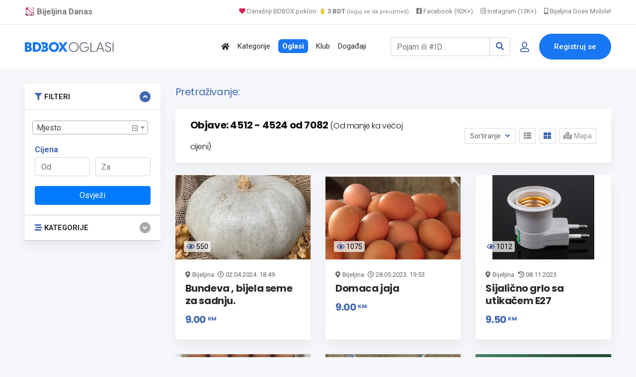

--- FILE ---
content_type: text/html; charset=UTF-8
request_url: https://www.bijeljina.org/bdbox/pretraga?s=0&sort=price-asc&page=377
body_size: 13223
content:
<!DOCTYPE html>
<!--[if IE 9]><html class="lt-ie10" lang="sr"> <![endif]-->
<html lang="sr">
<head>
<title>Rezultati pretraživanja</title>
<meta name="description" content="">
<link rel="canonical" href="https://www.bijeljina.org/bdbox/pretraga?s=0&page=377">



<!--LUPON-->

<script async src="https://securepubads.g.doubleclick.net/tag/js/gpt.js"></script>
<script async src="https://adxbid.info/bijeljina.js"></script>
<script>
  window.googletag = window.googletag || {cmd: []};
  googletag.cmd.push(function() {
    googletag.defineSlot('/21988954268/adxp_bijeljinadanas_billboard', [[728, 90], [320, 100], [970, 250], [320, 50], [970, 90]], 'div-gpt-ad-1588720963251-0').addService(googletag.pubads());
    googletag.defineSlot('/21988954268/adxp_bijeljinadanas_rectangle_1', [[320, 50], [468, 60], [320, 100], [300, 250], [336, 280]], 'div-gpt-ad-1588721028904-0').addService(googletag.pubads());
    googletag.defineSlot('/21988954268/adxp_bijeljinadanas_rectangle_2', [[300, 250], [468, 60], [320, 50], [336, 280], [320, 100]], 'div-gpt-ad-1588721058347-0').addService(googletag.pubads());
    googletag.defineSlot('/21988954268/adxp_bijeljinadanas_rectangle_3', [[320, 50], [336, 280], [300, 250], [468, 60], [320, 100]], 'div-gpt-ad-1588721138414-0').addService(googletag.pubads());
    googletag.defineSlot('/21988954268/adxp_bijeljinadanas_side_1', [[336, 280], [320, 100], [300, 250], [320, 50], [300, 600], [160, 600]], 'div-gpt-ad-1588721165426-0').addService(googletag.pubads());
    googletag.defineSlot('/21988954268/adxp_bijeljinadanas_side_2', [[320, 50], [336, 280], [320, 100], [160, 600], [300, 600], [300, 250]], 'div-gpt-ad-1588721195689-0').addService(googletag.pubads());
googletag.defineSlot('/21988954268/adxp_bijeljinadanas_leaderboard', [[728, 90], [320, 100], [320, 50]], 'div-gpt-ad-1588864874503-0').addService(googletag.pubads());

    googletag.pubads().disableInitialLoad();
    googletag.pubads().enableSingleRequest();
    googletag.pubads().collapseEmptyDivs();
    googletag.enableServices();
  });
</script>

<!--LUPON-->


<link rel="dns-prefetch" href="https://www.google-analytics.com"/>
		<link rel="dns-prefetch" href="https://fonts.googleapis.com"/>
		<link rel="dns-prefetch" href="https://ajax.googleapis.com"/>
		<link rel="dns-prefetch" href="https://pagead2.googlesyndication.com"/>
		<link rel="dns-prefetch" href="https://googleads.g.doubleclick.net"/>




<!-- Google tag (gtag.js) -->
		<script async src="https://www.googletagmanager.com/gtag/js?id=G-BTYCB7KQY2"></script>
		<script>
			window.dataLayer = window.dataLayer || [];
			function gtag(){dataLayer.push(arguments);}
			gtag('js', new Date());
			
			gtag('config', 'G-BTYCB7KQY2');
		</script>

<link rel="apple-touch-icon" sizes="180x180" href="https://www.bijeljina.org/bdbox/assets/apple-touch-icon.png">
<link rel="icon" type="image/png" sizes="32x32" href="https://www.bijeljina.org/bdbox/assets/favicon-32x32.png">
<link rel="icon" type="image/png" sizes="16x16" href="https://www.bijeljina.org/bdbox/assets/favicon-16x16.png">
<link rel="manifest" href="https://www.bijeljina.org/bdbox/site.webmanifest">
<link rel="mask-icon" href="https://www.bijeljina.org/bdbox/assets/safari-pinned-tab.svg" color="#5bbad5">
<meta name="msapplication-TileColor" content="#da532c">
<meta name="theme-color" content="#ffffff">
<meta name="google-site-verification" content="FhHtE7RI8lFbdUmtAJXzouJZnfOY-T7D15kZNyY20jM" />
<meta name="alexaVerifyID" content="twIHPPqx-uRPZN_s_nyi_cSPA6c"/>
<meta name="msvalidate.01" content="71EBC66DD63B87A627C0AA9A7391EFCE" >


 <!-- Bootstrap CSS -->
    <link rel="stylesheet" href="https://www.bijeljina.org/bdbox/dependencies/bootstrap/css/bootstrap.min.css">
    <!-- FontAwesome CSS -->
    <link rel="stylesheet" href="https://www.bijeljina.org/bdbox/dependencies/fontawesome/css/all.min.css">
    <!-- Flaticon CSS -->
    <link rel="stylesheet" href="https://www.bijeljina.org/bdbox/dependencies/flaticon/flaticon.css">
    <!-- Owl Carousel CSS -->
    <link rel="stylesheet" href="https://www.bijeljina.org/bdbox/dependencies/owl.carousel/css/owl.carousel.min.css">
    <link rel="stylesheet" href="https://www.bijeljina.org/bdbox/dependencies/owl.carousel/css/owl.theme.default.min.css">
    <!-- Animated Headlines CSS -->
    <link rel="stylesheet" href="https://www.bijeljina.org/bdbox/dependencies/jquery-animated-headlines/css/jquery.animatedheadline.css">
    <!-- Magnific Popup CSS -->
    <link rel="stylesheet" href="https://www.bijeljina.org/bdbox/dependencies/magnific-popup/css/magnific-popup.css">
    <!-- Animate CSS -->
    <link rel="stylesheet" href="https://www.bijeljina.org/bdbox/dependencies/animate.css/css/animate.min.css">
    <!-- Meanmenu CSS -->
    
    <!-- Site Stylesheet -->
    <link rel="stylesheet" href="https://www.bijeljina.org/bdbox/assets/css/app.css?v10112d4aa7tsgfgfeff">
	<link rel="stylesheet" href="https://www.bijeljina.org/bdbox/assets/css/images-grid.css?1a1jftrrfujud7e78g5dg77">
	 
    <!-- Google Web Fonts -->
    <link href="https://fonts.googleapis.com/css?family=Nunito:300,300i,400,400i,600,600i,700,700i,800,800i&amp;display=swap" rel="stylesheet">
    <link href="https://fonts.googleapis.com/css?family=Roboto:300,300i,400,400i,500,500i,700,700i,900,900i&amp;display=swap" rel="stylesheet">
	<link href="https://fonts.googleapis.com/css?family=Roboto+Condensed:300,300i,400,400i,500,500i,700,700i,900,900i&amp;display=swap" rel="stylesheet">		
<link href="https://fonts.googleapis.com/css?family=Poppins:300,400,500,600,700,800,900|Roboto:300,300i,400,400i,500,500i,700,700i,900,900i&amp;display=swap" rel="stylesheet">	
<!-- css -->

<link href="https://cdnjs.cloudflare.com/ajax/libs/select2/4.0.8/css/select2.min.css" rel="stylesheet" />

<link rel="stylesheet" href="https://www.bijeljina.org/bdbox/templates/js/raty/jquery.raty.css">
<link rel="stylesheet" href="https://www.bijeljina.org/bdbox/templates/examples.css?7a7">

<!-- javascript -->
<script src="https://ajax.googleapis.com/ajax/libs/jquery/2.1.1/jquery.min.js"></script>
<script src="https://cdnjs.cloudflare.com/ajax/libs/select2/4.0.8/js/select2.min.js"></script>
<script src="https://www.bijeljina.org/bdbox/assets/js/images-grid.js?13772"></script>
<script src="https://www.bijeljina.org/bdbox/templates/js/typeahead.bundle.js"></script>

<!-- CSRF -->
<script>
// add CSRF token in the headers of all requests
$.ajaxSetup({
    headers: {
        'X-CSRF-Token': 'p59geklckniae653qvuveqm408',
		'X-Ajax-Setup': 1
    }
});
</script>

<!-- baseurl -->
<script>
var baseurl = 'https://www.bijeljina.org/bdbox';
</script>

<!-- custom functions -->
<script>
// test if cookie is enabled
function cookieEnabled() {
	// Quick test if browser has cookieEnabled host property
	if (navigator.cookieEnabled) {
		return true;
	}

	// Create cookie
	document.cookie = "cookietest=1";
	var ret = document.cookie.indexOf("cookietest=") != -1;

	// Delete cookie
	document.cookie = "cookietest=1; expires=Thu, 01-Jan-1970 00:00:01 GMT";

	return ret;
}

// test if localstorage is available
function lsTest(){
    var test = 'test';
    try {
        localStorage.setItem(test, test);
        localStorage.removeItem(test);
        return true;
    } catch(e) {
        return false;
    }
}

// createCookie
function createCookie(name, value, days) {
    var expires;
    var cookie_path;
	var path = "/bdbox";

    if (days) {
        var date = new Date();
        date.setTime(date.getTime() + (days * 24 * 60 * 60 * 1000));
        expires = "; expires=" + date.toUTCString();
    } else {
        expires = "";
    }

	if (path != '') {
		cookie_path = "; path=" + path;
	} else {
		cookie_path = "";
	}

    document.cookie = name + "=" + value + expires + cookie_path;
}

// delete_cookie
function delete_cookie(name) {
	createCookie(name, "", -100);
}

// getCookie
function getCookie(name) {
	var nameEQ = name + "=";
	var ca = document.cookie.split(';');

	for(var i=0;i < ca.length;i++) {
		var c = ca[i];
		while (c.charAt(0)==' ') c = c.substring(1,c.length);
		if (c.indexOf(nameEQ) == 0) return c.substring(nameEQ.length,c.length);
	}

	return null;
}

// check if string is JSON
function IsJsonString(str) {
	try {
		JSON.parse(str);
	} catch (e) {
		return false;
	}

	return true;
}

// add to Favorites
function addToFavorites() {
	$('.add-to-favorites').on('click', function(e){
					window.location.href = 'https://www.bijeljina.org/bdbox/user/sign-in';
				});
}
</script>


<script>
 $(document).ready(function() {
 

 
   var kategorije = new Bloodhound({
     datumTokenizer: Bloodhound.tokenizers.obj.whitespace('kategorija'),
     queryTokenizer: Bloodhound.tokenizers.whitespace,
     prefetch: 'https://www.bijeljina.org/bdbox/cron/json-kategorije.php?'+Date.now(),
     limit : 10,
	 cache: false,
	ttl: 0
   });
   
    kategorije.clearRemoteCache()

   var radnje = new Bloodhound({
     datumTokenizer: Bloodhound.tokenizers.obj.whitespace('radnja'),
     queryTokenizer: Bloodhound.tokenizers.whitespace,
     prefetch: 'https://www.bijeljina.org/bdbox/cron/json-radnje.php?'+Date.now(),
     limit : 10,
cache: false,
ttl: 0
   });
   
    radnje.clearRemoteCache()

   kategorije.initialize();
   radnje.initialize();

   $('#s').typeahead({
     highlight: true,
     hint : false,
	 minLength: 3
   }, {
   limit: 10,
     name: 'nba-teams',
     displayKey: 'kategorija',
     source: kategorije.ttAdapter(),
          templates : {
       header : '<div class="pl-2" style="font-weight:500; color: #4267b2;"><i class="fas fa-stream mr-1" style="color:#4267b2;"></i> Kategorije</div>' 
     }
   }, {
   limit: 10,
     name: 'nhl-teams',
     displayKey: 'radnja',
     source: radnje.ttAdapter(),
     templates : {
      header : '<div class="pl-2" style="font-weight:500; color: #4267b2;"><i class="fas fa-store mr-1" style="color:#4267b2;"></i> Radnje</div>' 
     }
   });
   
   
    $('#s').on('typeahead:selected', function(evt, item) {
    
	window.location.href = "https://www.bijeljina.org/bdbox/"+item.link;
})

 });
 
 

</script>

<!-- Maps -->
<script>
	// Wikimedia Maps options
	var map_provider_options = {
		"maxZoom": 14
	}
	</script>	<!-- CSS -->
	<link rel="stylesheet" href="https://cdnjs.cloudflare.com/ajax/libs/leaflet/1.3.1/leaflet.css"/>
	
	<!-- Javascript -->
	<script src="https://cdnjs.cloudflare.com/ajax/libs/leaflet/1.3.1/leaflet.js"></script>
	<script src="https://www.bijeljina.org/bdbox/assets/js/leaflet-providers.js"></script>

	
<!-- Page CSS -->
<link rel="stylesheet" href="https://www.bijeljina.org/bdbox/templates/js/raty/jquery.raty.css">

<style>

</style>
</head>
<body class="sticky-header bg-accent">

 <a href="#wrapper" data-type="section-switch" class="scrollup">
        <i class="fas fa-angle-double-up"></i>
    </a>
    <!-- ScrollUp End Here -->
    <!-- Preloader Start Here -->
    <div id="preloader"></div>
    <!-- Preloader End Here -->
    <div id="wrapper" class="wrapper">
<!-- Preloader -->

<!--=====================================-->
<!--=            Header Start           =-->
<!--=====================================-->
<header class="header">
	
		
	
	<div style="border-bottom: 1px solid #e9e9e9;    color: #000;    padding-bottom: 10px; background:#ffffff;">
		<div class="container" style="padding-top: 8px;    text-align: right;    font-size: 13px;">
			
			<a href="https://www.bijeljina.org" target="_blank" style="float: left; color: #7c7c7c;    text-decoration: none; margin-right: 12px; font-size: 17px;"><img src="https://www.bijeljina.org/img/bijeljina-small.png" style="width: 20px; vertical-align: text-bottom;" aria-label="Portal Bijeljina Danas"> <b>Bijeljina Danas</b></a>
			
			<span style="color: #9f9f9f; margin-right: 12px;"><a href="https://www.bijeljina.org/bdbox" target="_blank" style="color: #7c7c7c;    text-decoration: none;"><i class="fas fa-heart" style="color: #dc2055;"></i> Današnji BDBOX poklon: <img src="https://www.bijeljina.org/bdbox/images/poklonbdt.gif" style="width: 14px;     vertical-align: text-bottom;" aria-label="Poklon tokeni"> <b>3 BDT</b> <small style="font-size: 11px;">(loguj se da preuzmeš)</small></a></span>
			
			
			<a href="https://facebook.com/bijeljinadanas" target="_blank" style="color: #7c7c7c;    text-decoration: none; margin-right: 12px;"><i class="fab fa-facebook-square"></i> Facebook (92K+)</a>
			<a href="https://instagram.com/bndanas" target="_blank" style="color: #7c7c7c;    text-decoration: none; margin-right: 12px;"><i class="fab fa-instagram"></i> Instagram (13K+)</a>
			
			<a href="https://www.bijeljina.net" target="_blank" style="color: #7c7c7c;    text-decoration: none;"><i class="fas fa-mobile-alt"></i> Bijeljina Goes Mobile!</a>
			
		</div>
	</div>
	<div id="rt-sticky-placeholder"></div>
	<div id="header-menu" class="header-menu menu-layout2">
		<div class="container">
			<div class="row d-flex align-items-center">
				<div class="col-lg-2" style="margin-right: 0px;    padding-right: 0px;    min-width: 240px;">
					<div class="logo-area">
						<a href="https://www.bijeljina.org/bdbox" class="temp-logo">
							
															<img src="https://www.bijeljina.org/bdbox/BDBOXlogo-oglasi.svg" aria-label="BDBOX Oglasi">							
															
						</a>
					</div>
				</div>
				<div class="col d-flex justify-content-end">
					<nav id="dropdown" class="template-main-menu">
						<ul>
							
							
							
							
							<li>
								<a href="https://www.bijeljina.org/bdbox" aria-label="Polazna stranica"><i class="fas fa-home"></i></a>
							</li>
							<li>
								<a href="https://www.bijeljina.org/bdbox/kategorije/" aria-label="Kategorije oglasa">Kategorije</a>
							</li>
							
							<li>
								<a href="https://www.bijeljina.org/bdbox/listings/republika-srpska/bijeljina-4923/" aria-label="Svo oglasi"><span style="padding: 5px 8px 5px 8px;    background: #1877f2;    color: #fff;    font-weight: 600;    border-radius: 7px;">Oglasi</span></a>
							</li>
							
							<li>
								<a href="https://www.bijeljina.org/bdbox/klub" aria-label="BDBOX Klub"><span style="">Klub</span></a>
							</li>
							
							<li>
								<a href="https://www.bijeljina.org/bdbox/dogadjaji" aria-label="BDBOX Događaji"><span style="">Događaji</span></a>
							</li>
							
							
							
							
						</ul>
					</nav>
				</div>
				<div class="col d-flex justify-content-end">
					
					
											<div class="header-action-layout1">
							<ul>
								<li>
									<form action="https://www.bijeljina.org/bdbox/pretraga" class="form-inline my-2 ">
										
										<div class="input-group">
											<input id="s" name="s" class="form-control " type="search" placeholder="Pojam ili #ID..." aria-label="Pretraži..." style="width: 200px;">
											
											<div class="input-group-append">
												<button class="btn btn-outline-secondary" type="submit" style="border: 1px solid #ced4da;" aria-label="Search"><i class="fas fa-search" style="color: #4267b2;"></i></button>
											</div>
										</div>
										
										
										
									</form>
								</li>
								<li class="header-login-icon">
									<a href="https://www.bijeljina.org/bdbox/korisnik/sign-in?povratak=/pretraga?s=0&page=377" class="color-primary" data-toggle="tooltip" data-placement="top" title="Prijava" aria-label="Prijavi se">
										<i class="far fa-user"></i>
									</a>
								</li>
								<li class="header-btn">
									<a href="https://www.bijeljina.org/bdbox/korisnik/register" class="item-btn" aria-label="Registracija">Registruj se</a>
								</li>
							</ul>
						</div>
						
											
					
				</div>
			</div>
		</div>
	</div>
</header>



<div class="container mb-3 mt-4">
		<div class="row" style="    text-align: center;    display: block;">
		
		<!-- /21988954268/adxp_bijeljinadanas_billboard -->
<div id='div-gpt-ad-1588720963251-0'>
  <script>
    googletag.cmd.push(function() { googletag.display('div-gpt-ad-1588720963251-0'); });
  </script>
</div>

		</div>
		</div>
		
		

        
                
           
        

		  <section class="product-inner-wrap-layout1 bg-accent pt-2">
            <div class="container">
                <div class="row">
                    <div class="col-xl-3 col-lg-4 sidebar-break-md sidebar-widget-area" id="accordion">
                        <div class="widget-bottom-margin-md widget-accordian widget-filter">
                           <div class="accordion-box">
						   
						   <div class="card filter-category multi-accordion filter-item-list">
				<div class="card-header">
                                            <a class="parent-list " role="button" data-toggle="collapse" href="#collapse1" aria-expanded="true" style="font-size: .91rem;">
                                               <i class="fas fa-filter mr-1" style="color:#4267b2;"></i> FILTERI
                                            </a>
                                        </div>
					 <div id="collapse1" class="collapse show" data-parent="#accordion">
 <div class="card-body">
<form id="sidebar-filter" method="get" action="https://www.bijeljina.org/bdbox/pretraga">
				<input type="hidden" id="cat_id" name="cat_id" value="0">
			<input type="hidden" id="s" name="s" value="">
				
				<div id="select2-sidebar" class="form-row mb-3" style="width:100%;">
					<select id="city-input-sidebar" class="form-control form-control-lg" name="city" style="width:100%;">
						<option value="0">Mjesto</option>

						
											</select>
				</div>

				<!-- custom fields for current cat -->
				
				<!-- price -->
				<p class="mb-0" style="color:#4267b2;"><strong>Cijena</strong></p>

				<div class="form-row mb-1">
				<div class="col-lg-6">
					<input type="number" id="min_price" class="form-control mb-1" name="min_price" placeholder="Od" value="">
					</div>
					<div class="col-lg-6">
					
					<input type="number" id="max_price" class="form-control" name="max_price" placeholder="Za" value="">
					</div>
				</div>

				<!-- submit -->
				<div class="mt-3">
				<button class="btn w-100 btn-primary">Osvježi</a>
				</div>
			</form>
</div>
</div>
</div>
                         				<div class="card filter-category multi-accordion filter-item-list">
				<div class="card-header">
                                            <a class="parent-list collapsed" role="button" data-toggle="collapse" href="#collapseTwo" aria-expanded="false" style="font-size: .91rem;">
                                                <i class="fas fa-stream mr-1" style="color:#4267b2;"></i>  KATEGORIJE
                                            </a>
                                        </div>
					
 <div id="collapseTwo" class="collapse " data-parent="#accordion">
 <div class="card-body">
 <div class="multi-accordion-content" id="accordion2">
											<div class="card">
														<a href="https://www.bijeljina.org/bdbox/pretraga?cat_id=101" title="Nekretnine" class="parent-list" style="font-size: .91rem; color:#4267b2;"><i class="fas fa-chevron-circle-right" style="color: #5677ba;";></i> Nekretnine</a>
							
													</div>
												<div class="card">
														<a href="https://www.bijeljina.org/bdbox/pretraga?cat_id=100" title="Auto-moto" class="parent-list" style="font-size: .91rem; color:#4267b2;"><i class="fas fa-chevron-circle-right" style="color: #5677ba;";></i> Auto-moto</a>
							
													</div>
												<div class="card">
														<a href="https://www.bijeljina.org/bdbox/pretraga?cat_id=105" title="Poslovi (zaposlenje)" class="parent-list" style="font-size: .91rem; color:#4267b2;"><i class="fas fa-chevron-circle-right" style="color: #5677ba;";></i> Poslovi (zaposlenje)</a>
							
													</div>
												<div class="card">
														<a href="https://www.bijeljina.org/bdbox/pretraga?cat_id=111" title="Usluge" class="parent-list" style="font-size: .91rem; color:#4267b2;"><i class="fas fa-chevron-circle-right" style="color: #5677ba;";></i> Usluge</a>
							
													</div>
												<div class="card">
														<a href="https://www.bijeljina.org/bdbox/pretraga?cat_id=102" title="Računari i oprema" class="parent-list" style="font-size: .91rem; color:#4267b2;"><i class="fas fa-chevron-circle-right" style="color: #5677ba;";></i> Računari i oprema</a>
							
													</div>
												<div class="card">
														<a href="https://www.bijeljina.org/bdbox/pretraga?cat_id=106" title="Odjeća i obuća" class="parent-list" style="font-size: .91rem; color:#4267b2;"><i class="fas fa-chevron-circle-right" style="color: #5677ba;";></i> Odjeća i obuća</a>
							
													</div>
												<div class="card">
														<a href="https://www.bijeljina.org/bdbox/pretraga?cat_id=107" title="Mašine i alati" class="parent-list" style="font-size: .91rem; color:#4267b2;"><i class="fas fa-chevron-circle-right" style="color: #5677ba;";></i> Mašine i alati</a>
							
													</div>
												<div class="card">
														<a href="https://www.bijeljina.org/bdbox/pretraga?cat_id=108" title="Kuća i kancelarija" class="parent-list" style="font-size: .91rem; color:#4267b2;"><i class="fas fa-chevron-circle-right" style="color: #5677ba;";></i> Kuća i kancelarija</a>
							
													</div>
												<div class="card">
														<a href="https://www.bijeljina.org/bdbox/pretraga?cat_id=110" title="Životinje, oprema i hrana" class="parent-list" style="font-size: .91rem; color:#4267b2;"><i class="fas fa-chevron-circle-right" style="color: #5677ba;";></i> Životinje, oprema i hrana</a>
							
													</div>
												<div class="card">
														<a href="https://www.bijeljina.org/bdbox/pretraga?cat_id=112" title="Ljepota i zdravlje" class="parent-list" style="font-size: .91rem; color:#4267b2;"><i class="fas fa-chevron-circle-right" style="color: #5677ba;";></i> Ljepota i zdravlje</a>
							
													</div>
												<div class="card">
														<a href="https://www.bijeljina.org/bdbox/pretraga?cat_id=383" title="Poklon Shop" class="parent-list" style="font-size: .91rem; color:#4267b2;"><i class="fas fa-chevron-circle-right" style="color: #5677ba;";></i> Poklon Shop</a>
							
													</div>
												<div class="card">
														<a href="https://www.bijeljina.org/bdbox/pretraga?cat_id=176" title="Mobilni telefoni i tableti" class="parent-list" style="font-size: .91rem; color:#4267b2;"><i class="fas fa-chevron-circle-right" style="color: #5677ba;";></i> Mobilni telefoni i tableti</a>
							
													</div>
												<div class="card">
														<a href="https://www.bijeljina.org/bdbox/pretraga?cat_id=177" title="TV, audio, video, foto" class="parent-list" style="font-size: .91rem; color:#4267b2;"><i class="fas fa-chevron-circle-right" style="color: #5677ba;";></i> TV, audio, video, foto</a>
							
													</div>
												<div class="card">
														<a href="https://www.bijeljina.org/bdbox/pretraga?cat_id=178" title="Muzički instrumenti" class="parent-list" style="font-size: .91rem; color:#4267b2;"><i class="fas fa-chevron-circle-right" style="color: #5677ba;";></i> Muzički instrumenti</a>
							
													</div>
												<div class="card">
														<a href="https://www.bijeljina.org/bdbox/pretraga?cat_id=179" title="Dječiji svijet" class="parent-list" style="font-size: .91rem; color:#4267b2;"><i class="fas fa-chevron-circle-right" style="color: #5677ba;";></i> Dječiji svijet</a>
							
													</div>
												<div class="card">
														<a href="https://www.bijeljina.org/bdbox/pretraga?cat_id=180" title="Sport i rekreacija" class="parent-list" style="font-size: .91rem; color:#4267b2;"><i class="fas fa-chevron-circle-right" style="color: #5677ba;";></i> Sport i rekreacija</a>
							
													</div>
												<div class="card">
														<a href="https://www.bijeljina.org/bdbox/pretraga?cat_id=181" title="Knjižara" class="parent-list" style="font-size: .91rem; color:#4267b2;"><i class="fas fa-chevron-circle-right" style="color: #5677ba;";></i> Knjižara</a>
							
													</div>
												<div class="card">
														<a href="https://www.bijeljina.org/bdbox/pretraga?cat_id=182" title="Umjetnost i antikviteti" class="parent-list" style="font-size: .91rem; color:#4267b2;"><i class="fas fa-chevron-circle-right" style="color: #5677ba;";></i> Umjetnost i antikviteti</a>
							
													</div>
												<div class="card">
														<a href="https://www.bijeljina.org/bdbox/pretraga?cat_id=183" title="Turizam i ugostiteljstvo" class="parent-list" style="font-size: .91rem; color:#4267b2;"><i class="fas fa-chevron-circle-right" style="color: #5677ba;";></i> Turizam i ugostiteljstvo</a>
							
													</div>
												<div class="card">
														<a href="https://www.bijeljina.org/bdbox/pretraga?cat_id=207" title="Hrana i piće" class="parent-list" style="font-size: .91rem; color:#4267b2;"><i class="fas fa-chevron-circle-right" style="color: #5677ba;";></i> Hrana i piće</a>
							
													</div>
												<div class="card">
														<a href="https://www.bijeljina.org/bdbox/pretraga?cat_id=208" title="Moda i dodaci" class="parent-list" style="font-size: .91rem; color:#4267b2;"><i class="fas fa-chevron-circle-right" style="color: #5677ba;";></i> Moda i dodaci</a>
							
													</div>
												<div class="card">
														<a href="https://www.bijeljina.org/bdbox/pretraga?cat_id=398" title="Trgovina na veliko i malo" class="parent-list" style="font-size: .91rem; color:#4267b2;"><i class="fas fa-chevron-circle-right" style="color: #5677ba;";></i> Trgovina na veliko i malo</a>
							
													</div>
												<div class="card">
														<a href="https://www.bijeljina.org/bdbox/pretraga?cat_id=400" title="Javne institucije" class="parent-list" style="font-size: .91rem; color:#4267b2;"><i class="fas fa-chevron-circle-right" style="color: #5677ba;";></i> Javne institucije</a>
							
													</div>
												<div class="card">
														<a href="https://www.bijeljina.org/bdbox/pretraga?cat_id=401" title="Javne površine" class="parent-list" style="font-size: .91rem; color:#4267b2;"><i class="fas fa-chevron-circle-right" style="color: #5677ba;";></i> Javne površine</a>
							
													</div>
												</div>
					</div>
					</div>
				</div>
						</div>
			
			</div>
                        </div>
                   
                    <div class="col-xl-9 col-lg-8">
					<div class="row">
                    <div class="col-12 mrvice">
                        <div class="breadcrumbs-area">
																		<h4 style="color: #4267b2;">Pretraživanje: <b></b></h4>
						                            
                            
							
                        </div>
                    </div>
                </div>
                        <div class="product-filter-heading">
                            <div class="row align-items-center">
                                <div class="col-md-7">
								
								                                    <h2 class="item-title">Objave: 4512 - 4524 od 7082 <span style="font-weight: 200;
    font-size: 1rem;">(Od manje ka većoj cijeni)</span></h2>
                                </div>
                                <div class="col-md-5 d-flex justify-content-md-end justify-content-center">
								
				
                                    <div class="product-sorting">
                                        <div class="ordering-controller">
                                            <button class="ordering-btn dropdown-toggle" type="button" data-toggle="dropdown" aria-expanded="false">
                                                Sortiranje
                                            </button>
                                            <div class="dropdown-menu">
                                <a class="dropdown-item active" href="https://www.bijeljina.org/bdbox/pretraga?s=0&page=377&sort=price-asc">Cijena: Od manje ka većoj</a>
								<a class="dropdown-item " href="https://www.bijeljina.org/bdbox/pretraga?s=0&page=377&sort=price-desc">Cijena: Od veće ka manjoj</a>
								<a class="dropdown-item " href="https://www.bijeljina.org/bdbox/pretraga?s=0&page=377&sort=date-asc">Starije objave</a>
								<a class="dropdown-item " href="https://www.bijeljina.org/bdbox/pretraga?s=0&page=377&sort=date-desc">Novije objave</a>
                                            </div>
                                        </div>
                                        <div class="layout-switcher">
                                            <ul>
                                                <li >
                                                    <a href="#" data-type="product-box-list" class="product-view-trigger">
                                                        <i class="fas fa-th-list"></i>
                                                    </a>
                                                </li>
                                                <li class="active">
                                                    <a class="product-view-trigger" href="#" data-type="product-box-grid">
                                                        <i class="fas fa-th-large"></i>
                                                    </a>
                                                </li>
												 <li >
                                                    <a id="map-switcher" class=""><i class="fas fa-map-marked-alt"></i> Mapa</a>
                                                </li>
                                            </ul>
                                        </div>
										
										
                                    </div>
                                </div>
                            </div>
                        </div>
						
						<div id="listings-map-wrapper" class="pb-4">
						<div id="map-canvas" style="width:100%; height:350px;" ></div>
					</div>
					
					
                        <div id="product-view" class="product-box-grid">
                            <div class="row">
                               
							   				
				
				<div class="col-xl-4 col-md-6" data-listing-id="10575">
					<div class="product-grid-view">
						<div class="grid-view-layout3">
							<div class="product-box-layout1 ">
								<div class="item-img">
									<a href="https://www.bijeljina.org/bdbox/hrana-i-pice-poljoprivredni-proizvodi/bundeva-bijela-seme-za-sadnju" class=""><img src="https://www.bijeljina.org/bdbox/pictures/main-pic/66/660c36fccb37c.jpg" alt="Bundeva , bijela seme za sadnju."></a>
									<div style="margin-top: -37px;    position: absolute;    margin-left: 17px;    background: #ffffffb8;    display: inline;    padding: 3px 5px 3px 6px;     font-size: 14px;    line-height: initial;    border-radius: 3px;    color: #000000;"><i class="far fa-eye" style="color: #244382;"></i> <span class="">550</span></div>
								</div>
								<div class="item-content pt-3">
									
									<div style="font-size: 13px;">
										<i class="fas fa-map-marker-alt mr-1"></i>Bijeljina																					<i class="far fa-clock ml-1"></i> <span>02.04.2024. 18:49</span>
																				</div>		
									<h3 class="item-title"><a href="https://www.bijeljina.org/bdbox/hrana-i-pice-poljoprivredni-proizvodi/bundeva-bijela-seme-za-sadnju" style="">Bundeva , bijela seme za sadnju.</a></h3>
									<div class="item-price">
										
																						9.00 <sup style="font-size:11px;">KM</sup>
												
												
																						
										
										
									</div>
									
									
								</div>
							</div>
						</div>
					</div>
					
					<div class="product-list-view">
						<div class="list-view-layout3">
							<div class="product-box-layout3 ">
								<div class="item-img">
									<a href="https://www.bijeljina.org/bdbox/hrana-i-pice-poljoprivredni-proizvodi/bundeva-bijela-seme-za-sadnju" class=""><img src="https://www.bijeljina.org/bdbox/pictures/main-pic/66/660c36fccb37c.jpg" alt="Bundeva , bijela seme za sadnju."></a>
								</div>
								<div class="product-info">
									<div class="item-content">
										<div class="bg-color-price" style="font-size: 1.25rem;    font-weight: 700;    color: #4267b2;    font-family: 'Poppins', sans-serif;    letter-spacing: -.4px;    background: none;">
																								9.00 <sup style="font-size:11px;">KM</sup>
													
													
																							</div>
										<div class="item-category"><a href="#">Poljoprivredni proizvodi</a></div>
										<h3 class="item-title"><a href="https://www.bijeljina.org/bdbox/hrana-i-pice-poljoprivredni-proizvodi/bundeva-bijela-seme-za-sadnju" style="">Bundeva , bijela seme za sadnju.</a></h3>
										<ul class="entry-meta">
											<li>												<i class="far fa-clock ml-1"></i> <span>02.04.2024. 18:49</span>
												</li>
											<li><i class="fas fa-map-marker-alt"></i>Bijeljina</li>
											<li><i class="far fa-eye"></i> 550</li>
										</ul>
										
									</div>
								</div>
							</div>
						</div>
					</div>
					
				</div>
								
				
				<div class="col-xl-4 col-md-6" data-listing-id="6986">
					<div class="product-grid-view">
						<div class="grid-view-layout3">
							<div class="product-box-layout1 ">
								<div class="item-img">
									<a href="https://www.bijeljina.org/bdbox/hrana-i-pice-poljoprivredni-proizvodi/domaca-jaja-4" class=""><img src="https://www.bijeljina.org/bdbox/pictures/main-pic/64/647395014ffa5.jpg" alt="Domaca jaja"></a>
									<div style="margin-top: -37px;    position: absolute;    margin-left: 17px;    background: #ffffffb8;    display: inline;    padding: 3px 5px 3px 6px;     font-size: 14px;    line-height: initial;    border-radius: 3px;    color: #000000;"><i class="far fa-eye" style="color: #244382;"></i> <span class="">1075</span></div>
								</div>
								<div class="item-content pt-3">
									
									<div style="font-size: 13px;">
										<i class="fas fa-map-marker-alt mr-1"></i>Bijeljina																					<i class="far fa-clock ml-1"></i> <span>28.05.2023. 19:53</span>
																				</div>		
									<h3 class="item-title"><a href="https://www.bijeljina.org/bdbox/hrana-i-pice-poljoprivredni-proizvodi/domaca-jaja-4" style="">Domaca jaja</a></h3>
									<div class="item-price">
										
																						9.00 <sup style="font-size:11px;">KM</sup>
												
												
																						
										
										
									</div>
									
									
								</div>
							</div>
						</div>
					</div>
					
					<div class="product-list-view">
						<div class="list-view-layout3">
							<div class="product-box-layout3 ">
								<div class="item-img">
									<a href="https://www.bijeljina.org/bdbox/hrana-i-pice-poljoprivredni-proizvodi/domaca-jaja-4" class=""><img src="https://www.bijeljina.org/bdbox/pictures/main-pic/64/647395014ffa5.jpg" alt="Domaca jaja"></a>
								</div>
								<div class="product-info">
									<div class="item-content">
										<div class="bg-color-price" style="font-size: 1.25rem;    font-weight: 700;    color: #4267b2;    font-family: 'Poppins', sans-serif;    letter-spacing: -.4px;    background: none;">
																								9.00 <sup style="font-size:11px;">KM</sup>
													
													
																							</div>
										<div class="item-category"><a href="#">Mliječni proizvodi</a></div>
										<h3 class="item-title"><a href="https://www.bijeljina.org/bdbox/hrana-i-pice-poljoprivredni-proizvodi/domaca-jaja-4" style="">Domaca jaja</a></h3>
										<ul class="entry-meta">
											<li>												<i class="far fa-clock ml-1"></i> <span>28.05.2023. 19:53</span>
												</li>
											<li><i class="fas fa-map-marker-alt"></i>Bijeljina</li>
											<li><i class="far fa-eye"></i> 1075</li>
										</ul>
										
									</div>
								</div>
							</div>
						</div>
					</div>
					
				</div>
								
				
				<div class="col-xl-4 col-md-6" data-listing-id="6425">
					<div class="product-grid-view">
						<div class="grid-view-layout3">
							<div class="product-box-layout1 ">
								<div class="item-img">
									<a href="https://www.bijeljina.org/bdbox/rasvjeta/sijalicno-grlo-sa-utikacem-e27" class=""><img src="https://www.bijeljina.org/bdbox/pictures/main-pic/64/642d430364016.jpg" alt="Sijalično grlo sa utikačem E27"></a>
									<div style="margin-top: -37px;    position: absolute;    margin-left: 17px;    background: #ffffffb8;    display: inline;    padding: 3px 5px 3px 6px;     font-size: 14px;    line-height: initial;    border-radius: 3px;    color: #000000;"><i class="far fa-eye" style="color: #244382;"></i> <span class="">1012</span></div>
								</div>
								<div class="item-content pt-3">
									
									<div style="font-size: 13px;">
										<i class="fas fa-map-marker-alt mr-1"></i>Bijeljina																					
											<i class="fas fa-history ml-1"></i> <span data-toggle="tooltip" data-placement="top" title="Postavljeno 05.04.2023. - obnovljeno 08.11.2023.">08.11.2023.</span>
																				</div>		
									<h3 class="item-title"><a href="https://www.bijeljina.org/bdbox/rasvjeta/sijalicno-grlo-sa-utikacem-e27" style="">Sijalično grlo sa utikačem E27</a></h3>
									<div class="item-price">
										
																						9.50 <sup style="font-size:11px;">KM</sup>
												
												
																						
										
										
									</div>
									
									
								</div>
							</div>
						</div>
					</div>
					
					<div class="product-list-view">
						<div class="list-view-layout3">
							<div class="product-box-layout3 ">
								<div class="item-img">
									<a href="https://www.bijeljina.org/bdbox/rasvjeta/sijalicno-grlo-sa-utikacem-e27" class=""><img src="https://www.bijeljina.org/bdbox/pictures/main-pic/64/642d430364016.jpg" alt="Sijalično grlo sa utikačem E27"></a>
								</div>
								<div class="product-info">
									<div class="item-content">
										<div class="bg-color-price" style="font-size: 1.25rem;    font-weight: 700;    color: #4267b2;    font-family: 'Poppins', sans-serif;    letter-spacing: -.4px;    background: none;">
																								9.50 <sup style="font-size:11px;">KM</sup>
													
													
																							</div>
										<div class="item-category"><a href="#">Rasvjeta</a></div>
										<h3 class="item-title"><a href="https://www.bijeljina.org/bdbox/rasvjeta/sijalicno-grlo-sa-utikacem-e27" style="">Sijalično grlo sa utikačem E27</a></h3>
										<ul class="entry-meta">
											<li>												
												<i class="fas fa-history ml-1"></i> <span data-toggle="tooltip" data-placement="top" title="Postavljeno 05.04.2023. - obnovljeno 08.11.2023.">08.11.2023.</span>
												</li>
											<li><i class="fas fa-map-marker-alt"></i>Bijeljina</li>
											<li><i class="far fa-eye"></i> 1012</li>
										</ul>
										
									</div>
								</div>
							</div>
						</div>
					</div>
					
				</div>
								
				
				<div class="col-xl-4 col-md-6" data-listing-id="13533">
					<div class="product-grid-view">
						<div class="grid-view-layout3">
							<div class="product-box-layout1 ">
								<div class="item-img">
									<a href="https://www.bijeljina.org/bdbox/hrana-i-pice-poljoprivredni-proizvodi/domaca-jaja-5" class=""><img src="https://www.bijeljina.org/bdbox/pictures/main-pic/67/67a0ee1764cad.jpg" alt="Domaća jaja"></a>
									<div style="margin-top: -37px;    position: absolute;    margin-left: 17px;    background: #ffffffb8;    display: inline;    padding: 3px 5px 3px 6px;     font-size: 14px;    line-height: initial;    border-radius: 3px;    color: #000000;"><i class="far fa-eye" style="color: #244382;"></i> <span class="">2133</span></div>
								</div>
								<div class="item-content pt-3">
									
									<div style="font-size: 13px;">
										<i class="fas fa-map-marker-alt mr-1"></i>Bijeljina																					
											<i class="fas fa-history ml-1"></i> <span data-toggle="tooltip" data-placement="top" title="Postavljeno 03.02.2025. - obnovljeno 19.01.2026.">19.01.2026.</span>
																				</div>		
									<h3 class="item-title"><a href="https://www.bijeljina.org/bdbox/hrana-i-pice-poljoprivredni-proizvodi/domaca-jaja-5" style="">Domaća jaja</a></h3>
									<div class="item-price">
										
																						10.00 <sup style="font-size:11px;">KM</sup>
												
												
																						
										
										
									</div>
									
									
								</div>
							</div>
						</div>
					</div>
					
					<div class="product-list-view">
						<div class="list-view-layout3">
							<div class="product-box-layout3 ">
								<div class="item-img">
									<a href="https://www.bijeljina.org/bdbox/hrana-i-pice-poljoprivredni-proizvodi/domaca-jaja-5" class=""><img src="https://www.bijeljina.org/bdbox/pictures/main-pic/67/67a0ee1764cad.jpg" alt="Domaća jaja"></a>
								</div>
								<div class="product-info">
									<div class="item-content">
										<div class="bg-color-price" style="font-size: 1.25rem;    font-weight: 700;    color: #4267b2;    font-family: 'Poppins', sans-serif;    letter-spacing: -.4px;    background: none;">
																								10.00 <sup style="font-size:11px;">KM</sup>
													
													
																							</div>
										<div class="item-category"><a href="#">Poljoprivredni proizvodi</a></div>
										<h3 class="item-title"><a href="https://www.bijeljina.org/bdbox/hrana-i-pice-poljoprivredni-proizvodi/domaca-jaja-5" style="">Domaća jaja</a></h3>
										<ul class="entry-meta">
											<li>												
												<i class="fas fa-history ml-1"></i> <span data-toggle="tooltip" data-placement="top" title="Postavljeno 03.02.2025. - obnovljeno 19.01.2026.">19.01.2026.</span>
												</li>
											<li><i class="fas fa-map-marker-alt"></i>Bijeljina</li>
											<li><i class="far fa-eye"></i> 2133</li>
										</ul>
										
									</div>
								</div>
							</div>
						</div>
					</div>
					
				</div>
								
				
				<div class="col-xl-4 col-md-6" data-listing-id="16447">
					<div class="product-grid-view">
						<div class="grid-view-layout3">
							<div class="product-box-layout1 ">
								<div class="item-img">
									<a href="https://www.bijeljina.org/bdbox/zenska-odjeca/krop-top-majica-2" class=""><img src="https://www.bijeljina.org/bdbox/pictures/main-pic/69/6910e70a4ce64.jpeg" alt="Krop top majica"></a>
									<div style="margin-top: -37px;    position: absolute;    margin-left: 17px;    background: #ffffffb8;    display: inline;    padding: 3px 5px 3px 6px;     font-size: 14px;    line-height: initial;    border-radius: 3px;    color: #000000;"><i class="far fa-eye" style="color: #244382;"></i> <span class="">226</span></div>
								</div>
								<div class="item-content pt-3">
									
									<div style="font-size: 13px;">
										<i class="fas fa-map-marker-alt mr-1"></i>Bijeljina																					
											<i class="fas fa-history ml-1"></i> <span data-toggle="tooltip" data-placement="top" title="Postavljeno 09.11.2025. - obnovljeno 17.01.2026.">17.01.2026.</span>
																				</div>		
									<h3 class="item-title"><a href="https://www.bijeljina.org/bdbox/zenska-odjeca/krop-top-majica-2" style="">Krop top majica</a></h3>
									<div class="item-price">
										
																						10.00 <sup style="font-size:11px;">KM</sup>
												
												
																						
										
										
									</div>
									
									
								</div>
							</div>
						</div>
					</div>
					
					<div class="product-list-view">
						<div class="list-view-layout3">
							<div class="product-box-layout3 ">
								<div class="item-img">
									<a href="https://www.bijeljina.org/bdbox/zenska-odjeca/krop-top-majica-2" class=""><img src="https://www.bijeljina.org/bdbox/pictures/main-pic/69/6910e70a4ce64.jpeg" alt="Krop top majica"></a>
								</div>
								<div class="product-info">
									<div class="item-content">
										<div class="bg-color-price" style="font-size: 1.25rem;    font-weight: 700;    color: #4267b2;    font-family: 'Poppins', sans-serif;    letter-spacing: -.4px;    background: none;">
																								10.00 <sup style="font-size:11px;">KM</sup>
													
													
																							</div>
										<div class="item-category"><a href="#">Ženska odjeća</a></div>
										<h3 class="item-title"><a href="https://www.bijeljina.org/bdbox/zenska-odjeca/krop-top-majica-2" style="">Krop top majica</a></h3>
										<ul class="entry-meta">
											<li>												
												<i class="fas fa-history ml-1"></i> <span data-toggle="tooltip" data-placement="top" title="Postavljeno 09.11.2025. - obnovljeno 17.01.2026.">17.01.2026.</span>
												</li>
											<li><i class="fas fa-map-marker-alt"></i>Bijeljina</li>
											<li><i class="far fa-eye"></i> 226</li>
										</ul>
										
									</div>
								</div>
							</div>
						</div>
					</div>
					
				</div>
								
				
				<div class="col-xl-4 col-md-6" data-listing-id="16849">
					<div class="product-grid-view">
						<div class="grid-view-layout3">
							<div class="product-box-layout1 ">
								<div class="item-img">
									<a href="https://www.bijeljina.org/bdbox/usluge-ljepota-i-njega/crni-sapun-2" class=""><img src="https://www.bijeljina.org/bdbox/pictures/main-pic/69/696b3812ed748.jpg" alt="CRNI SAPUN"></a>
									<div style="margin-top: -37px;    position: absolute;    margin-left: 17px;    background: #ffffffb8;    display: inline;    padding: 3px 5px 3px 6px;     font-size: 14px;    line-height: initial;    border-radius: 3px;    color: #000000;"><i class="far fa-eye" style="color: #244382;"></i> <span class="">68</span></div>
								</div>
								<div class="item-content pt-3">
									
									<div style="font-size: 13px;">
										<i class="fas fa-map-marker-alt mr-1"></i>Bijeljina																					<i class="far fa-clock ml-1"></i> <span>17.01.2026. 08:19</span>
																				</div>		
									<h3 class="item-title"><a href="https://www.bijeljina.org/bdbox/usluge-ljepota-i-njega/crni-sapun-2" style="">CRNI SAPUN</a></h3>
									<div class="item-price">
										
																						10.00 <sup style="font-size:11px;">KM</sup>
												
												
																						
										
										
									</div>
									
									
								</div>
							</div>
						</div>
					</div>
					
					<div class="product-list-view">
						<div class="list-view-layout3">
							<div class="product-box-layout3 ">
								<div class="item-img">
									<a href="https://www.bijeljina.org/bdbox/usluge-ljepota-i-njega/crni-sapun-2" class=""><img src="https://www.bijeljina.org/bdbox/pictures/main-pic/69/696b3812ed748.jpg" alt="CRNI SAPUN"></a>
								</div>
								<div class="product-info">
									<div class="item-content">
										<div class="bg-color-price" style="font-size: 1.25rem;    font-weight: 700;    color: #4267b2;    font-family: 'Poppins', sans-serif;    letter-spacing: -.4px;    background: none;">
																								10.00 <sup style="font-size:11px;">KM</sup>
													
													
																							</div>
										<div class="item-category"><a href="#">Ljepota i njega</a></div>
										<h3 class="item-title"><a href="https://www.bijeljina.org/bdbox/usluge-ljepota-i-njega/crni-sapun-2" style="">CRNI SAPUN</a></h3>
										<ul class="entry-meta">
											<li>												<i class="far fa-clock ml-1"></i> <span>17.01.2026. 08:19</span>
												</li>
											<li><i class="fas fa-map-marker-alt"></i>Bijeljina</li>
											<li><i class="far fa-eye"></i> 68</li>
										</ul>
										
									</div>
								</div>
							</div>
						</div>
					</div>
					
				</div>
								
				
				<div class="col-xl-4 col-md-6" data-listing-id="16446">
					<div class="product-grid-view">
						<div class="grid-view-layout3">
							<div class="product-box-layout1 ">
								<div class="item-img">
									<a href="https://www.bijeljina.org/bdbox/zenska-odjeca/krop-top-majica" class=""><img src="https://www.bijeljina.org/bdbox/pictures/main-pic/69/6910e6833d73c.jpeg" alt="Krop top majica"></a>
									<div style="margin-top: -37px;    position: absolute;    margin-left: 17px;    background: #ffffffb8;    display: inline;    padding: 3px 5px 3px 6px;     font-size: 14px;    line-height: initial;    border-radius: 3px;    color: #000000;"><i class="far fa-eye" style="color: #244382;"></i> <span class="">210</span></div>
								</div>
								<div class="item-content pt-3">
									
									<div style="font-size: 13px;">
										<i class="fas fa-map-marker-alt mr-1"></i>Bijeljina																					
											<i class="fas fa-history ml-1"></i> <span data-toggle="tooltip" data-placement="top" title="Postavljeno 09.11.2025. - obnovljeno 15.01.2026.">15.01.2026.</span>
																				</div>		
									<h3 class="item-title"><a href="https://www.bijeljina.org/bdbox/zenska-odjeca/krop-top-majica" style="">Krop top majica</a></h3>
									<div class="item-price">
										
																						10.00 <sup style="font-size:11px;">KM</sup>
												
												
																						
										
										
									</div>
									
									
								</div>
							</div>
						</div>
					</div>
					
					<div class="product-list-view">
						<div class="list-view-layout3">
							<div class="product-box-layout3 ">
								<div class="item-img">
									<a href="https://www.bijeljina.org/bdbox/zenska-odjeca/krop-top-majica" class=""><img src="https://www.bijeljina.org/bdbox/pictures/main-pic/69/6910e6833d73c.jpeg" alt="Krop top majica"></a>
								</div>
								<div class="product-info">
									<div class="item-content">
										<div class="bg-color-price" style="font-size: 1.25rem;    font-weight: 700;    color: #4267b2;    font-family: 'Poppins', sans-serif;    letter-spacing: -.4px;    background: none;">
																								10.00 <sup style="font-size:11px;">KM</sup>
													
													
																							</div>
										<div class="item-category"><a href="#">Ženska odjeća</a></div>
										<h3 class="item-title"><a href="https://www.bijeljina.org/bdbox/zenska-odjeca/krop-top-majica" style="">Krop top majica</a></h3>
										<ul class="entry-meta">
											<li>												
												<i class="fas fa-history ml-1"></i> <span data-toggle="tooltip" data-placement="top" title="Postavljeno 09.11.2025. - obnovljeno 15.01.2026.">15.01.2026.</span>
												</li>
											<li><i class="fas fa-map-marker-alt"></i>Bijeljina</li>
											<li><i class="far fa-eye"></i> 210</li>
										</ul>
										
									</div>
								</div>
							</div>
						</div>
					</div>
					
				</div>
								
				
				<div class="col-xl-4 col-md-6" data-listing-id="16248">
					<div class="product-grid-view">
						<div class="grid-view-layout3">
							<div class="product-box-layout1 ">
								<div class="item-img">
									<a href="https://www.bijeljina.org/bdbox/poslovi-kucni-poslovi/veoma-povoljno-rezem-drva-za-ogrev-10-km-po-metru" class=""><img src="https://www.bijeljina.org/bdbox/pictures/main-pic/68/68fe2cb701f15.jpg" alt="VEOMA POVOLJNO REZEM DRVA ZA OGREV 10 KM PO METRU"></a>
									<div style="margin-top: -37px;    position: absolute;    margin-left: 17px;    background: #ffffffb8;    display: inline;    padding: 3px 5px 3px 6px;     font-size: 14px;    line-height: initial;    border-radius: 3px;    color: #000000;"><i class="far fa-eye" style="color: #244382;"></i> <span class="">576</span></div>
								</div>
								<div class="item-content pt-3">
									
									<div style="font-size: 13px;">
										<i class="fas fa-map-marker-alt mr-1"></i>Bijeljina																					
											<i class="fas fa-history ml-1"></i> <span data-toggle="tooltip" data-placement="top" title="Postavljeno 26.10.2025. - obnovljeno 09.01.2026.">09.01.2026.</span>
																				</div>		
									<h3 class="item-title"><a href="https://www.bijeljina.org/bdbox/poslovi-kucni-poslovi/veoma-povoljno-rezem-drva-za-ogrev-10-km-po-metru" style="">VEOMA POVOLJNO REZEM DRVA ZA OGREV 10 KM PO METRU</a></h3>
									<div class="item-price">
										
																						10.00 <sup style="font-size:11px;">KM</sup>
												
												
																						
										
										
									</div>
									
									
								</div>
							</div>
						</div>
					</div>
					
					<div class="product-list-view">
						<div class="list-view-layout3">
							<div class="product-box-layout3 ">
								<div class="item-img">
									<a href="https://www.bijeljina.org/bdbox/poslovi-kucni-poslovi/veoma-povoljno-rezem-drva-za-ogrev-10-km-po-metru" class=""><img src="https://www.bijeljina.org/bdbox/pictures/main-pic/68/68fe2cb701f15.jpg" alt="VEOMA POVOLJNO REZEM DRVA ZA OGREV 10 KM PO METRU"></a>
								</div>
								<div class="product-info">
									<div class="item-content">
										<div class="bg-color-price" style="font-size: 1.25rem;    font-weight: 700;    color: #4267b2;    font-family: 'Poppins', sans-serif;    letter-spacing: -.4px;    background: none;">
																								10.00 <sup style="font-size:11px;">KM</sup>
													
													
																							</div>
										<div class="item-category"><a href="#">Kućni poslovi</a></div>
										<h3 class="item-title"><a href="https://www.bijeljina.org/bdbox/poslovi-kucni-poslovi/veoma-povoljno-rezem-drva-za-ogrev-10-km-po-metru" style="">VEOMA POVOLJNO REZEM DRVA ZA OGREV 10 KM PO METRU</a></h3>
										<ul class="entry-meta">
											<li>												
												<i class="fas fa-history ml-1"></i> <span data-toggle="tooltip" data-placement="top" title="Postavljeno 26.10.2025. - obnovljeno 09.01.2026.">09.01.2026.</span>
												</li>
											<li><i class="fas fa-map-marker-alt"></i>Bijeljina</li>
											<li><i class="far fa-eye"></i> 576</li>
										</ul>
										
									</div>
								</div>
							</div>
						</div>
					</div>
					
				</div>
								
				
				<div class="col-xl-4 col-md-6" data-listing-id="15984">
					<div class="product-grid-view">
						<div class="grid-view-layout3">
							<div class="product-box-layout1 ">
								<div class="item-img">
									<a href="https://www.bijeljina.org/bdbox/kuca-i-kancelarija-ostalo/kartice-za-ulazna-vrata" class=""><img src="https://www.bijeljina.org/bdbox/pictures/main-pic/68/68d7925b926a4.png" alt="Kartice za ulazna vrata"></a>
									<div style="margin-top: -37px;    position: absolute;    margin-left: 17px;    background: #ffffffb8;    display: inline;    padding: 3px 5px 3px 6px;     font-size: 14px;    line-height: initial;    border-radius: 3px;    color: #000000;"><i class="far fa-eye" style="color: #244382;"></i> <span class="">417</span></div>
								</div>
								<div class="item-content pt-3">
									
									<div style="font-size: 13px;">
										<i class="fas fa-map-marker-alt mr-1"></i>Bijeljina																					
											<i class="fas fa-history ml-1"></i> <span data-toggle="tooltip" data-placement="top" title="Postavljeno 27.09.2025. - obnovljeno 08.01.2026.">08.01.2026.</span>
																				</div>		
									<h3 class="item-title"><a href="https://www.bijeljina.org/bdbox/kuca-i-kancelarija-ostalo/kartice-za-ulazna-vrata" style="">Kartice za ulazna vrata</a></h3>
									<div class="item-price">
										
																						10.00 <sup style="font-size:11px;">KM</sup>
												
												
																						
										
										
									</div>
									
									
								</div>
							</div>
						</div>
					</div>
					
					<div class="product-list-view">
						<div class="list-view-layout3">
							<div class="product-box-layout3 ">
								<div class="item-img">
									<a href="https://www.bijeljina.org/bdbox/kuca-i-kancelarija-ostalo/kartice-za-ulazna-vrata" class=""><img src="https://www.bijeljina.org/bdbox/pictures/main-pic/68/68d7925b926a4.png" alt="Kartice za ulazna vrata"></a>
								</div>
								<div class="product-info">
									<div class="item-content">
										<div class="bg-color-price" style="font-size: 1.25rem;    font-weight: 700;    color: #4267b2;    font-family: 'Poppins', sans-serif;    letter-spacing: -.4px;    background: none;">
																								10.00 <sup style="font-size:11px;">KM</sup>
													
													
																							</div>
										<div class="item-category"><a href="#">Ostalo</a></div>
										<h3 class="item-title"><a href="https://www.bijeljina.org/bdbox/kuca-i-kancelarija-ostalo/kartice-za-ulazna-vrata" style="">Kartice za ulazna vrata</a></h3>
										<ul class="entry-meta">
											<li>												
												<i class="fas fa-history ml-1"></i> <span data-toggle="tooltip" data-placement="top" title="Postavljeno 27.09.2025. - obnovljeno 08.01.2026.">08.01.2026.</span>
												</li>
											<li><i class="fas fa-map-marker-alt"></i>Bijeljina</li>
											<li><i class="far fa-eye"></i> 417</li>
										</ul>
										
									</div>
								</div>
							</div>
						</div>
					</div>
					
				</div>
								
				
				<div class="col-xl-4 col-md-6" data-listing-id="11111">
					<div class="product-grid-view">
						<div class="grid-view-layout3">
							<div class="product-box-layout1 ">
								<div class="item-img">
									<a href="https://www.bijeljina.org/bdbox/usluge-ostalo/veoma-povoljno-rezem-drva-za-ogrev-9-km-po-metru" class=""><img src="https://www.bijeljina.org/bdbox/pictures/main-pic/68/687897aaab0c1.jpg" alt="VEOMA POVOLJNO REZEM DRVA ZA OGREV 10 KM PO METRU"></a>
									<div style="margin-top: -37px;    position: absolute;    margin-left: 17px;    background: #ffffffb8;    display: inline;    padding: 3px 5px 3px 6px;     font-size: 14px;    line-height: initial;    border-radius: 3px;    color: #000000;"><i class="far fa-eye" style="color: #244382;"></i> <span class="">3487</span></div>
								</div>
								<div class="item-content pt-3">
									
									<div style="font-size: 13px;">
										<i class="fas fa-map-marker-alt mr-1"></i>Bijeljina																					
											<i class="fas fa-history ml-1"></i> <span data-toggle="tooltip" data-placement="top" title="Postavljeno 25.05.2024. - obnovljeno 30.12.2025.">30.12.2025.</span>
																				</div>		
									<h3 class="item-title"><a href="https://www.bijeljina.org/bdbox/usluge-ostalo/veoma-povoljno-rezem-drva-za-ogrev-9-km-po-metru" style="">VEOMA POVOLJNO REZEM DRVA ZA OGREV 10 KM PO METRU</a></h3>
									<div class="item-price">
										
																						10.00 <sup style="font-size:11px;">KM</sup>
												
												
																						
										
										
									</div>
									
									
								</div>
							</div>
						</div>
					</div>
					
					<div class="product-list-view">
						<div class="list-view-layout3">
							<div class="product-box-layout3 ">
								<div class="item-img">
									<a href="https://www.bijeljina.org/bdbox/usluge-ostalo/veoma-povoljno-rezem-drva-za-ogrev-9-km-po-metru" class=""><img src="https://www.bijeljina.org/bdbox/pictures/main-pic/68/687897aaab0c1.jpg" alt="VEOMA POVOLJNO REZEM DRVA ZA OGREV 10 KM PO METRU"></a>
								</div>
								<div class="product-info">
									<div class="item-content">
										<div class="bg-color-price" style="font-size: 1.25rem;    font-weight: 700;    color: #4267b2;    font-family: 'Poppins', sans-serif;    letter-spacing: -.4px;    background: none;">
																								10.00 <sup style="font-size:11px;">KM</sup>
													
													
																							</div>
										<div class="item-category"><a href="#">Ostalo</a></div>
										<h3 class="item-title"><a href="https://www.bijeljina.org/bdbox/usluge-ostalo/veoma-povoljno-rezem-drva-za-ogrev-9-km-po-metru" style="">VEOMA POVOLJNO REZEM DRVA ZA OGREV 10 KM PO METRU</a></h3>
										<ul class="entry-meta">
											<li>												
												<i class="fas fa-history ml-1"></i> <span data-toggle="tooltip" data-placement="top" title="Postavljeno 25.05.2024. - obnovljeno 30.12.2025.">30.12.2025.</span>
												</li>
											<li><i class="fas fa-map-marker-alt"></i>Bijeljina</li>
											<li><i class="far fa-eye"></i> 3487</li>
										</ul>
										
									</div>
								</div>
							</div>
						</div>
					</div>
					
				</div>
								
				
				<div class="col-xl-4 col-md-6" data-listing-id="7964">
					<div class="product-grid-view">
						<div class="grid-view-layout3">
							<div class="product-box-layout1 ">
								<div class="item-img">
									<a href="https://www.bijeljina.org/bdbox/usluge-ostalo/veoma-povoljno-rezem-drva-za-ogrev-10km-po-metru" class=""><img src="https://www.bijeljina.org/bdbox/pictures/main-pic/65/6504940195ab0.jpg" alt="VEOMA POVOLJNO REZEM i CIJEPAM DRVA ZA OGREV"></a>
									<div style="margin-top: -37px;    position: absolute;    margin-left: 17px;    background: #ffffffb8;    display: inline;    padding: 3px 5px 3px 6px;     font-size: 14px;    line-height: initial;    border-radius: 3px;    color: #000000;"><i class="far fa-eye" style="color: #244382;"></i> <span class="">5792</span></div>
								</div>
								<div class="item-content pt-3">
									
									<div style="font-size: 13px;">
										<i class="fas fa-map-marker-alt mr-1"></i>Bijeljina																					
											<i class="fas fa-history ml-1"></i> <span data-toggle="tooltip" data-placement="top" title="Postavljeno 21.08.2023. - obnovljeno 21.12.2025.">21.12.2025.</span>
																				</div>		
									<h3 class="item-title"><a href="https://www.bijeljina.org/bdbox/usluge-ostalo/veoma-povoljno-rezem-drva-za-ogrev-10km-po-metru" style="">VEOMA POVOLJNO REZEM i CIJEPAM DRVA ZA OGREV</a></h3>
									<div class="item-price">
										
																						10.00 <sup style="font-size:11px;">KM</sup>
												
												
																						
										
										
									</div>
									
									
								</div>
							</div>
						</div>
					</div>
					
					<div class="product-list-view">
						<div class="list-view-layout3">
							<div class="product-box-layout3 ">
								<div class="item-img">
									<a href="https://www.bijeljina.org/bdbox/usluge-ostalo/veoma-povoljno-rezem-drva-za-ogrev-10km-po-metru" class=""><img src="https://www.bijeljina.org/bdbox/pictures/main-pic/65/6504940195ab0.jpg" alt="VEOMA POVOLJNO REZEM i CIJEPAM DRVA ZA OGREV"></a>
								</div>
								<div class="product-info">
									<div class="item-content">
										<div class="bg-color-price" style="font-size: 1.25rem;    font-weight: 700;    color: #4267b2;    font-family: 'Poppins', sans-serif;    letter-spacing: -.4px;    background: none;">
																								10.00 <sup style="font-size:11px;">KM</sup>
													
													
																							</div>
										<div class="item-category"><a href="#">Ostalo</a></div>
										<h3 class="item-title"><a href="https://www.bijeljina.org/bdbox/usluge-ostalo/veoma-povoljno-rezem-drva-za-ogrev-10km-po-metru" style="">VEOMA POVOLJNO REZEM i CIJEPAM DRVA ZA OGREV</a></h3>
										<ul class="entry-meta">
											<li>												
												<i class="fas fa-history ml-1"></i> <span data-toggle="tooltip" data-placement="top" title="Postavljeno 21.08.2023. - obnovljeno 21.12.2025.">21.12.2025.</span>
												</li>
											<li><i class="fas fa-map-marker-alt"></i>Bijeljina</li>
											<li><i class="far fa-eye"></i> 5792</li>
										</ul>
										
									</div>
								</div>
							</div>
						</div>
					</div>
					
				</div>
								
				
				<div class="col-xl-4 col-md-6" data-listing-id="16376">
					<div class="product-grid-view">
						<div class="grid-view-layout3">
							<div class="product-box-layout1 ">
								<div class="item-img">
									<a href="https://www.bijeljina.org/bdbox/hrana-i-pice-ostalo/posao-vozaca" class=""><img src="https://www.bijeljina.org/bdbox/assets/imgs/blank.png" alt="Posao vozaca"></a>
									<div style="margin-top: -37px;    position: absolute;    margin-left: 17px;    background: #ffffffb8;    display: inline;    padding: 3px 5px 3px 6px;     font-size: 14px;    line-height: initial;    border-radius: 3px;    color: #000000;"><i class="far fa-eye" style="color: #244382;"></i> <span class="">216</span></div>
								</div>
								<div class="item-content pt-3">
									
									<div style="font-size: 13px;">
										<i class="fas fa-map-marker-alt mr-1"></i>Bijeljina																					<i class="far fa-clock ml-1"></i> <span>05.11.2025. 17:02</span>
																				</div>		
									<h3 class="item-title"><a href="https://www.bijeljina.org/bdbox/hrana-i-pice-ostalo/posao-vozaca" style="">Posao vozaca</a></h3>
									<div class="item-price">
										
																						10.00 <sup style="font-size:11px;">KM</sup>
												
												
																						
										
										
									</div>
									
									
								</div>
							</div>
						</div>
					</div>
					
					<div class="product-list-view">
						<div class="list-view-layout3">
							<div class="product-box-layout3 ">
								<div class="item-img">
									<a href="https://www.bijeljina.org/bdbox/hrana-i-pice-ostalo/posao-vozaca" class=""><img src="https://www.bijeljina.org/bdbox/assets/imgs/blank.png" alt="Posao vozaca"></a>
								</div>
								<div class="product-info">
									<div class="item-content">
										<div class="bg-color-price" style="font-size: 1.25rem;    font-weight: 700;    color: #4267b2;    font-family: 'Poppins', sans-serif;    letter-spacing: -.4px;    background: none;">
																								10.00 <sup style="font-size:11px;">KM</sup>
													
													
																							</div>
										<div class="item-category"><a href="#">Ostalo</a></div>
										<h3 class="item-title"><a href="https://www.bijeljina.org/bdbox/hrana-i-pice-ostalo/posao-vozaca" style="">Posao vozaca</a></h3>
										<ul class="entry-meta">
											<li>												<i class="far fa-clock ml-1"></i> <span>05.11.2025. 17:02</span>
												</li>
											<li><i class="fas fa-map-marker-alt"></i>Bijeljina</li>
											<li><i class="far fa-eye"></i> 216</li>
										</ul>
										
									</div>
								</div>
							</div>
						</div>
					</div>
					
				</div>
									
                               
                                
                            </div>
                        </div>
											<nav>
						<ul class="pagination flex-wrap">
									<li class="page-item"><a href="https://www.bijeljina.org/bdbox/pretraga?s=0&sort=price-asc&page=1" class="page-link">Strana 1</a></li>
				<li class="page-item"><span class="page-link">...</span></li>
					<li class="page-item"><a href="https://www.bijeljina.org/bdbox/pretraga?s=0&sort=price-asc&page=373" class="page-link">373</a></li>
						<li class="page-item"><a href="https://www.bijeljina.org/bdbox/pretraga?s=0&sort=price-asc&page=374" class="page-link">374</a></li>
						<li class="page-item"><a href="https://www.bijeljina.org/bdbox/pretraga?s=0&sort=price-asc&page=375" class="page-link">375</a></li>
						<li class="page-item"><a href="https://www.bijeljina.org/bdbox/pretraga?s=0&sort=price-asc&page=376" class="page-link">376</a></li>
						<li class="page-item active"><span class="page-link">377</span></li>
						<li class="page-item"><a href="https://www.bijeljina.org/bdbox/pretraga?s=0&sort=price-asc&page=378" class="page-link">378</a></li>
						<li class="page-item"><a href="https://www.bijeljina.org/bdbox/pretraga?s=0&sort=price-asc&page=379" class="page-link">379</a></li>
						<li class="page-item"><a href="https://www.bijeljina.org/bdbox/pretraga?s=0&sort=price-asc&page=380" class="page-link">380</a></li>
						<li class="page-item"><a href="https://www.bijeljina.org/bdbox/pretraga?s=0&sort=price-asc&page=381" class="page-link">381</a></li>
					<li class="page-item"><span class="page-link">...</span></li>
				<li class="page-item"><a href="https://www.bijeljina.org/bdbox/pretraga?s=0&sort=price-asc&page=591" class="page-link">Poslednja strana</a></li>
								</ul>
					</nav>
									
                      
                    </div>
                </div>
            </div>
        </section>
		
    
</div>

<!-- footer -->

<section class="section-padding-top-heading bg-accent pt-2">
            <div class="container">
<p style="">
														
														<!-- bijeljina.org --><div id="ng_BfUGcE7PIj" class="ng_ws"></div>
														<script>var ng_widgets = [];ng_widgets.push('BfUGcE7PIj');; var ng_ai = 'ngw20230531172109';</script><script async src="https://static.nativegram.com/js/loader.js?ai=ngw20230531172109"></script>
														
														
														
													</p>
 </div>
        </section>
		
		
		<footer>
            <div class="footer-top-wrap">
                <div class="container">
                    <div class="row">
                        <div class="col-lg-3 col-sm-6">
                            <div class="footer-box-layout1">
                                <div class="footer-logo">
                                    <img style="width: 160px;" src="https://www.bijeljina.org/bdbox/bdboxBW.png" aria-label="BDBOX">
                                </div>
                                <p style="line-height: 1.5rem;">BDBOX je oglasna platforma Internet portala Bijeljina Danas. Oglasite vaše proizvode i usluge potpuno besplatno i promovišite na najvećem lokalnom portalu i na partnerskim stranicama širom BiH.</p>
                                <ul class="footer-social">
                                    <li><a href="https://www.facebook.com/bdbox.ba" target="_blank" aria-label="Facebook stranica"><i class="fab fa-facebook-f"></i></a></li>
									<li><a href="https://www.instagram.com/bdbox.ba" target="_blank" aria-label="BDBOX Instagram"><i class="fab fa-instagram"></i></a></li>
                                    <li><a href="https://twitter.com/bijeljinadanas" target="_blank" aria-label="X"><i class="fab fa-twitter"></i></a></li>
                                    
                         
                                </ul>
                            </div>
                        </div>
                        <div class="col-lg-3 col-sm-6">
                            <div class="footer-box-layout1">
                                <div class="footer-title">
                                    <h3>Savjeti za prodavce</h3>
                                </div>
                                <div class="footer-menu-box">
                                    <ul>
                                        <li><a href="https://www.bijeljina.org/bdbox/post/zasto-je-vazna-promocija-na-lokalu">Zašto je važna lokalna promocija</a></li>
                                        <li><a href="https://www.bijeljina.org/bdbox/post/Dobre-prakse-promocije-na-Internetu">Dobre prakse promocije na Internetu</a></li>
                                        <li><a href="https://www.bijeljina.org/bdbox/post/kako-napraviti-dobar-oglas">Kako napraviti dobar oglas</a></li>
                                     
                                    </ul>
                                </div>
                            </div>
                        </div>
                        <div class="col-lg-3 col-sm-6">
                            <div class="footer-box-layout1">
                                <div class="footer-title">
                                    <h3>Više o BDBOX-u</h3>
                                </div>
                                <div class="footer-menu-box">
                                    <ul>
                                        <li><a href="https://www.bijeljina.org/bdbox/post/sta-je-bdbox">Šta je BDBOX?</a></li>
										<li><a href="https://www.bijeljina.org/bdbox/blog">BDBOX Blog</a></li>
                                        <li><a href="https://www.bijeljina.org/bdbox/post/koje-opcije-nudi-bdbox">Koje opcije nudi BDBOX?</a></li>
                                        <li><a href="https://www.bijeljina.org/bdbox/post/najcesca-pitanja">Najčešća pitanja</a></li>
                                   
                                        
                                    </ul>
                                </div>
                            </div>
                        </div>
                        <div class="col-lg-3 col-sm-6">
                            <div class="footer-box-layout1">
                                <div class="footer-title">
                                    <h3>Pomoć i podrška</h3>
                                </div>
                                <div class="footer-menu-box">
                                    <ul>
                                        <li><a href="https://www.bijeljina.org/bdbox/kontakt">Kontakt</a></li>
                                        <li><a href="https://www.bijeljina.org/bdbox/post/pravila-i-uslovi-koriscenja">Pravila korišćenja</a></li>
                                        <li><a href="https://www.bijeljina.org/bdbox/post/politika-privatnosti">Politika privatnosti</a></li>
                                   
                                       
                                    </ul>
                                </div>
                            </div>
                        </div>
                    </div>
                </div>
            </div>
            <div class="footer-bottom-wrap">
                <div class="container">
                    <div class="row">
                        <div class="col-md-8">
                            <div class="copyright-text">
                                © Copyright <a target="_blank" href="https://www.bijeljina.org">Bijeljina Danas</a> 2025. Developed by <a target="_blank" href="https://www.bims.dev">BIMS</a>
                            </div>
                        </div>
                        <div class="col-md-4">
                            <div class="payment-option">
                               
                            </div>
                        </div>
                    </div>
                </div>
            </div>
        </footer>



<!-- external javascript -->
 <!-- Popper Js -->
    <script src="https://www.bijeljina.org/bdbox/dependencies/popper.js/js/popper.min.js"></script>
    <!-- Bootstrap Js -->
    <script src="https://www.bijeljina.org/bdbox/dependencies/bootstrap/js/bootstrap.min.js"></script>
    <!-- Waypoints Js -->
    <script src="https://www.bijeljina.org/bdbox/dependencies/waypoints/js/jquery.waypoints.min.js"></script>
    <!-- Counterup Js -->
    <script src="https://www.bijeljina.org/bdbox/dependencies/jquery.counterup/js/jquery.counterup.min.js"></script>
    <!-- Owl Carousel Js -->
    <script src="https://www.bijeljina.org/bdbox/dependencies/owl.carousel/js/owl.carousel.min.js"></script>
    <!-- ImagesLoaded Js -->
    <script src="https://www.bijeljina.org/bdbox/dependencies/imagesloaded/js/imagesloaded.pkgd.min.js"></script>
    <!-- Isotope Js -->
    <script src="https://www.bijeljina.org/bdbox/dependencies/isotope-layout/js/isotope.pkgd.min.js"></script>
    <!-- Animated Headline Js -->
    <script src="https://www.bijeljina.org/bdbox/dependencies/jquery-animated-headlines/js/jquery.animatedheadline.min.js"></script>
    <!-- Magnific Popup Js -->
    <script src="https://www.bijeljina.org/bdbox/dependencies/magnific-popup/js/jquery.magnific-popup.min.js"></script>
    <!-- ElevateZoom Js -->
    <script src="https://www.bijeljina.org/bdbox/dependencies/elevatezoom/js/jquery.elevateZoom-2.2.3.min.js"></script>
    <!-- Bootstrap Validate Js -->
    <script src="https://www.bijeljina.org/bdbox/dependencies/bootstrap-validator/js/validator.min.js"></script>
    <!-- Meanmenu Js -->
    
    <!-- Google Map js -->
    <script src="https://maps.googleapis.com/maps/api/js?key=AIzaSyBtmXSwv4YmAKtcZyyad9W7D4AC08z0Rb4"></script>
    <!-- Site Scripts -->
    <script src="https://www.bijeljina.org/bdbox/assets/js/app.js"></script>


<script src="https://www.bijeljina.org/bdbox/templates/js/raty/jquery.raty.js"></script>
<script src="https://www.bijeljina.org/bdbox/assets/js/jquery-autocomplete/jquery.autocomplete.min.js"></script>
<script src="https://cdnjs.cloudflare.com/ajax/libs/select2/4.0.0/js/i18n/sr.js"></script>

<script>
/*--------------------------------------------------
Language selector
--------------------------------------------------*/
(function(){
	$('#language-selector select').on('change', function(e){
		createCookie('user_language', $('#language-selector select').val(), 365);
		location.reload(true);
	});
}());

/*--------------------------------------------------
Preloader
--------------------------------------------------*/
$(window).on('load', function() {
	$(".preloader").fadeOut('fast');
});

/*--------------------------------------------------
Navbar
--------------------------------------------------*/
(function(){
	// add margin top in full screen mode
	if($(window).width() > 768) {
		// get header height
		var height = $('#header-nav').outerHeight(true);

		// add margin equal to height
		$('#mainSearch').removeAttr('style').css({
			"top": height,
			"display": "none",
			"position":"absolute",
		});
	}

	// in mobile view..
	else {
		// remove class fixed-top
		$('#mainSearch').removeClass().addClass('container-fluid p-2 bg-light');

		// get header height
		var height = $('#header-nav').outerHeight(true);

		// add margin equal to height
		$('#mainSearch').removeAttr('style').css({
			"top": height,
			"display": "none",
			"position":"absolute",
		});

		//$('#header-nav-dummy').hide();
	}

	// when clicking outside search form, hide search form
	$('#mainSearch').on('click', function() {
		event.stopPropagation();
	});

	$(window).on('click', function() {
		$('#mainSearch').slideUp('fast');
	});

	// toggle search visibility
	$('#navbarBtnSearch').on('click', function() {
		// stop click propagation so that it doesn't bubble up and trigger a click on window which would hide the search
		event.stopPropagation();

		if($(window).width() < 769) {
			// add margin equal to height
			var height = $('#header-nav').outerHeight(true);
			var height_dummy = $('#header-nav-dummy').outerHeight(true);

			//height = height - height_dummy;

			console.log($('#mainSearch').attr('style'));

			$('#mainSearch').removeAttr('style').css({
			"top": height,
			"display": "none",
			"position":"absolute",
			});

			console.log($('#mainSearch').attr('style'));
		}

		// toggle proper
		$('#mainSearch').slideToggle('fast');
	});

			// select2 config
		$('#city-input').select2({
			ajax: {
				url: 'https://www.bijeljina.org/bdbox/_return_cities_select2.php',
				dataType: 'json',
				delay: 250,
				data: function (params) {
					return {
						query: params.term,
						page: params.page
					};
				}
			},
			escapeMarkup: function (markup) { return markup; },
			minimumInputLength: 1,
			dropdownAutoWidth : true,
			placeholder: "Mjesto",
			allowClear: true,
			language: "sr"
		});

		// change x mark and add event handler to clear cookies
		$(document).ready(function(){
			$('.select2-selection__clear').empty().html('<small class="text-muted"><i class="far fa-minus-square"></i></small>');

			$("#city-input").on("select2:unselecting", function(e) {
				delete_cookie('city_id');
			});

			// when closing the select, select2 inserts x mark again so change the x mark too
			$("#city-input").on("select2:closing", function(e) {
				$('.select2-selection__clear').empty().html('<small class="text-muted"><i class="far fa-minus-square"></i></small>');
			});
		});
	
	
	}());

/*--------------------------------------------------
Replace url-encoded URL with non url-encoded string
--------------------------------------------------*/
if (history.pushState) { //IE10+
	var newurl = window.location.protocol + "//" + window.location.host + window.location.pathname + decodeURIComponent(window.location.search);
	window.history.pushState({path:newurl},'',newurl);
}
</script>
<!-- Scripts -->
<script src="https://www.bijeljina.org/bdbox/assets/js/jquery-price-format.js"></script>

<script>
/*--------------------------------------------------
Add to Favorites
--------------------------------------------------*/
$(function() {
    addToFavorites();
});

/*--------------------------------------------------
Map setup
--------------------------------------------------*/

		(function(){
			$('#listings-map-wrapper').hide();

			$('#map-switcher').on('click', function(){
				$('#listings-map-wrapper').toggle();

										var resultsObj = [{"ad_id":"10575","ad_lat":"","ad_lng":"","ad_title":"Bundeva , bijela seme za sadnju.","ad_link":"https:\/\/www.bijeljina.org\/bdbox\/hrana-i-pice-poljoprivredni-proizvodi\/bundeva-bijela-seme-za-sadnju","count":4513},{"ad_id":"6986","ad_lat":"","ad_lng":"","ad_title":"Domaca jaja","ad_link":"https:\/\/www.bijeljina.org\/bdbox\/hrana-i-pice-poljoprivredni-proizvodi\/domaca-jaja-4","count":4514},{"ad_id":"6425","ad_lat":"","ad_lng":"","ad_title":"Sijali\u010dno grlo sa utika\u010dem E27","ad_link":"https:\/\/www.bijeljina.org\/bdbox\/rasvjeta\/sijalicno-grlo-sa-utikacem-e27","count":4515},{"ad_id":"13533","ad_lat":"","ad_lng":"","ad_title":"Doma\u0107a jaja","ad_link":"https:\/\/www.bijeljina.org\/bdbox\/hrana-i-pice-poljoprivredni-proizvodi\/domaca-jaja-5","count":4516},{"ad_id":"16447","ad_lat":"","ad_lng":"","ad_title":"Krop top majica","ad_link":"https:\/\/www.bijeljina.org\/bdbox\/zenska-odjeca\/krop-top-majica-2","count":4517},{"ad_id":"16849","ad_lat":"44.75139782","ad_lng":"19.22391531","ad_title":"CRNI SAPUN","ad_link":"https:\/\/www.bijeljina.org\/bdbox\/usluge-ljepota-i-njega\/crni-sapun-2","count":4518},{"ad_id":"16446","ad_lat":"","ad_lng":"","ad_title":"Krop top majica","ad_link":"https:\/\/www.bijeljina.org\/bdbox\/zenska-odjeca\/krop-top-majica","count":4519},{"ad_id":"16248","ad_lat":"","ad_lng":"","ad_title":"VEOMA POVOLJNO REZEM DRVA ZA OGREV 10 KM PO METRU","ad_link":"https:\/\/www.bijeljina.org\/bdbox\/poslovi-kucni-poslovi\/veoma-povoljno-rezem-drva-za-ogrev-10-km-po-metru","count":4520},{"ad_id":"15984","ad_lat":"","ad_lng":"","ad_title":"Kartice za ulazna vrata","ad_link":"https:\/\/www.bijeljina.org\/bdbox\/kuca-i-kancelarija-ostalo\/kartice-za-ulazna-vrata","count":4521},{"ad_id":"11111","ad_lat":"","ad_lng":"","ad_title":"VEOMA POVOLJNO REZEM DRVA ZA OGREV 10 KM PO METRU","ad_link":"https:\/\/www.bijeljina.org\/bdbox\/usluge-ostalo\/veoma-povoljno-rezem-drva-za-ogrev-9-km-po-metru","count":4522},{"ad_id":"7964","ad_lat":"","ad_lng":"","ad_title":"VEOMA POVOLJNO REZEM i CIJEPAM DRVA ZA OGREV","ad_link":"https:\/\/www.bijeljina.org\/bdbox\/usluge-ostalo\/veoma-povoljno-rezem-drva-za-ogrev-10km-po-metru","count":4523},{"ad_id":"16376","ad_lat":"","ad_lng":"","ad_title":"Posao vozaca","ad_link":"https:\/\/www.bijeljina.org\/bdbox\/hrana-i-pice-ostalo\/posao-vozaca","count":4524}];

						/*--------------------------------------------------
						Create Map
						--------------------------------------------------*/
						// map_provider_options is defined in 'inc/map-provider-options.php'
														var mymap = L.map("map-canvas").setView([0, 0], 7);

							
							
							 L.tileLayer('https://{s}.tile.openstreetmap.org/{z}/{x}/{y}.png', {
        attribution: '',
        maxZoom: 19
    }).addTo(mymap);
							
						// select method
						var method = 0;

						/*--------------------------------------------------
						Method 0 (New)
						--------------------------------------------------*/
						if(method == 0) {
							var markerArray = [];

							resultsObj.forEach(function (obj) {
								var m = L.marker([obj.ad_lat, obj.ad_lng]).addTo(mymap);

								var p = new L.Popup({ autoClose: false, closeOnClick: false })
									.setContent('<a href="' + obj.ad_link + '" target="_blank">' + obj.ad_title + '</a>')
									.setLatLng([obj.ad_lat, obj.ad_lng]);

								m.bindPopup(p).openPopup();

								markerArray.push(m);
							});

							var group = L.featureGroup(markerArray).addTo(mymap);
							mymap.fitBounds(group.getBounds());
						}

						/*--------------------------------------------------
						Method 1 (old)
						--------------------------------------------------*/
						if(method == 3) {
							var markerArray = [];

							// set markers
							for (var k in resultsObj) {
								var p = resultsObj[k];

								var marker = L.marker([p.ad_lat, p.ad_lng])
								.bindPopup('<a href="' + p.ad_link + '" target="_blank">' + p.ad_title + '</a>')
								.addTo(mymap);

								markerArray.push(marker);
							}

							var group = L.featureGroup(markerArray).addTo(mymap);
							mymap.fitBounds(group.getBounds());

							/*--------------------------------------------------
							Events
							--------------------------------------------------*/
							$(".item-list .list-item").on('mouseover', function() {
								if($('#listings-map-wrapper').is( ":visible" )) {
									var ad_id = this.getAttribute("data-listing-id");
									var result = resultsObj.filter(function( obj ) {
										return obj.ad_id == ad_id;
									});

									var tooltipPopup = L.popup({ offset: L.point(0, -20)});
									tooltipPopup.setContent(result[0].ad_title);
									tooltipPopup.setContent('<a href="' + result[0].ad_link + '" target="_blank">' + result[0].ad_title + '</a>');
									tooltipPopup.setLatLng([result[0].ad_lat, result[0].ad_lng]);
									tooltipPopup.openOn(mymap);
								}
							});
						}
									});
		}());
	

/*--------------------------------------------------
Rounded images
--------------------------------------------------*/
(function(){
	if($(window).width() < 577) {
		$('.thumb').removeClass('rounded-left');
		$('.thumb').addClass('rounded-top');
	}
}());

/*--------------------------------------------------
raty (rating library)
--------------------------------------------------*/
(function(){
	$.fn.raty.defaults.path = 'https://www.bijeljina.org/bdbox/templates/js/raty/images';
	$('.item-rating').raty({
		readOnly: true,
		score: function(){
			return this.getAttribute('data-rating');
		}
	});
}());

/*--------------------------------------------------
Sidebar location
--------------------------------------------------*/
	// select2 config
	$('#city-input-sidebar').select2({
		ajax: {
			url: 'https://www.bijeljina.org/bdbox/_return_cities_select2.php',
			dataType: 'json',
			delay: 250,
			data: function (params) {
				return {
					query: params.term,
					page: params.page
				};
			}
		},
		escapeMarkup: function (markup) { return markup; },
		minimumInputLength: 1,
		dropdownAutoWidth : true,
		placeholder: "Mjesto",
		allowClear: true,
		width: 'resolve', // need to override the changed default
		language: "sr"
	});

	$('#city-input-sidebar').on('select2:unselecting', function (e) {
		console.log('cleared');
		$('#loc_type').val('');
		$('#loc_id').val('');
	});

/*--------------------------------------------------
Submit form
--------------------------------------------------*/
(function(){
	$('#sidebar-filter').on('submit', function(e){
		// Disable empty input values in GET query
		var emptyinputs = $(this).find('input').filter(function(){
			return !$.trim(this.value).length;  // get all empty fields
		}).prop('disabled',true);

		// unmask price format
		(function(){
			$('.price').val($('.price').unmask());
			$('#min_price').val($('#min_price').unmask());
			$('#max_price').val($('#max_price').unmask());
		}());
	});
}());
</script>

<script defer src="https://static.cloudflareinsights.com/beacon.min.js/vcd15cbe7772f49c399c6a5babf22c1241717689176015" integrity="sha512-ZpsOmlRQV6y907TI0dKBHq9Md29nnaEIPlkf84rnaERnq6zvWvPUqr2ft8M1aS28oN72PdrCzSjY4U6VaAw1EQ==" data-cf-beacon='{"version":"2024.11.0","token":"eee8761f06e64f32997aa66e3da646db","r":1,"server_timing":{"name":{"cfCacheStatus":true,"cfEdge":true,"cfExtPri":true,"cfL4":true,"cfOrigin":true,"cfSpeedBrain":true},"location_startswith":null}}' crossorigin="anonymous"></script>
</body>
</html>